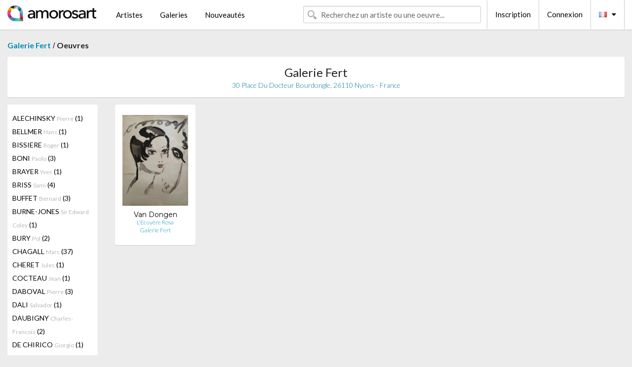

--- FILE ---
content_type: text/html; charset=UTF-8
request_url: https://www.amorosart.com/galerie-artiste-galerie_fert-van_dongen-1727-347-1.html
body_size: 3137
content:
<!doctype html>
<html class="no-js" lang="fr">
    <head>
        <meta charset="utf-8"/>
        <meta name="viewport" content="width=device-width, initial-scale=1.0" />
                <title>Les oeuvres de Kees Van Dongen proposées par Galerie Fert sur le portail Amorosart</title>
                        <meta name="description" content="Galerie Fert présente sur Amorosart des estampes originales, lithographies ou gravures de Kees Van Dongen" />
                        <meta name="keywords" content="Galerie Fert, Lithographies, Estampes, affiches modernes, gravures, livres illustrés, oeuvre à la vente de Van Dongen" />
                <link rel="shortcut icon" type="image/x-icon" href="favicon.ico" />
        <link rel="icon" type="image/png" href="favicon.png" />
        <!-- css start -->
        <link href="https://fonts.googleapis.com/css?family=Lato:400,400italic,700,300,300italic,700italic,900,100,100italic,900italic" rel="stylesheet" type="text/css" />
        <link href="https://fonts.googleapis.com/css?family=Montserrat:400,700" rel="stylesheet" type="text/css" />
                        <link href="https://www.amorosart.com/build/page.min.css?v=1765417526" rel="stylesheet" type="text/css" />
                        <!-- css end -->
    </head>
    <body>
        <!-- header start -->
<!-- Google tag (gtag.js) -->
<script async src="https://www.googletagmanager.com/gtag/js?id=G-WCER4H6RP1"></script>
<script>
  window.dataLayer = window.dataLayer || [];
  function gtag(){dataLayer.push(arguments);}
  gtag('js', new Date());

  gtag('config', 'G-WCER4H6RP1');
  gtag('config', 'G-MN3ZDL802V');
</script>
<div class="top-bar">
    <div class="row">
        <div class="top-bar-left">
            <ul class="headerLeft">
                <li>
                    <a  href="https://www.amorosart.com/"><img class="header-logo" src="https://www.amorosart.com/assets/images/logoAmorosart.png" width="180"></a>
                </li>
                <a class="show-for-small-only" href="javascript:void();" onclick="$('.menu-mobile').slideToggle(200);"><i class="button-menu-mobile fa fa-bars noir s32"></i></a>
                <div class="header-search-mobile show-for-small-only">
                    <form>
                            <div class="column">
                                <input id="search-mobile" type="text" class="search-mobile s16 mag-search fontLato noir radius" placeholder="Recherchez un artiste ou une oeuvre..." data-source="https://www.amorosart.com/search.html" data-gallery="Galeries" data-artist="Artistes" data-artwork="Oeuvres" />
                            </div>
                    </form>
                </div>
                <li>
                    <ul class="menu s15 fontLato noir hide-for-small-only">
                        <li><a href="https://www.amorosart.com/artistes-contemporains-modernes.html">Artistes</a></li>
                        <li><a href="https://www.amorosart.com/galeries-estampes-originales.html">Galeries</a></li>
                        <li><a href="https://www.amorosart.com/estampes-lithographies.html">Nouveautés</a></li>
                    </ul>
                </li>
            </ul>
        </div>
        <div class="top-bar-right">
            <ul class="headerRight hide-for-small-only">  
                <li class="header-search">
                    <form>
                        <div class="row collapse postfix-round">
                            <div class="columns">
                                <input id="search" type="text" class="s15 fontLato noir radius mag-search" placeholder="Recherchez un artiste ou une oeuvre..."  data-source="https://www.amorosart.com/search.html" data-gallery="Galeries" data-artist="Artistes" data-artwork="Oeuvres" />
                            </div>
                        </div>
                    </form>
                </li>
                <li class="header-links">
                    <ul class="menu s15 fontLato noir">
                        <li><a href="https://www.amorosart.com/signup.html">Inscription</a></li><li><a href="https://www.amorosart.com/signin.html">Connexion</a></li><li><a id="bt-flags" href="#" onclick="$('#other-flags').slideToggle(100);"><i class="famfamfam-flags fr mr10"></i><i class="fa fa-caret-down"></i></a>
                            <ul id="other-flags" class="fontLato s14">
                                                                                                                                                                <li><a href="https://en.amorosart.com/"><i class="famfamfam-flags en mr5"></i></a></li>
                                                                                                                                <li><a href="https://es.amorosart.com/"><i class="famfamfam-flags es mr5"></i></a></li>
                                                                                                                                <li><a href="https://it.amorosart.com/"><i class="famfamfam-flags it mr5"></i></a></li>
                                                                                                                                <li><a href="https://de.amorosart.com/"><i class="famfamfam-flags de mr5"></i></a></li>
                                                                                                                                <li><a href="https://nl.amorosart.com/"><i class="famfamfam-flags nl mr5"></i></a></li>
                                                                                                                                <li><a href="https://pt.amorosart.com/"><i class="famfamfam-flags pt mr5"></i></a></li>
                                                                                                                                <li><a href="https://cn.amorosart.com/"><i class="famfamfam-flags cn mr5"></i></a></li>
                                                                                                                                <li><a href="https://jp.amorosart.com/"><i class="famfamfam-flags jp mr5"></i></a></li>
                                                                                                                                <li><a href="https://ru.amorosart.com/"><i class="famfamfam-flags ru mr5"></i></a></li>
                                                                                            </ul>
                        </li>
                    </ul>
                </li>
            </ul>
        </div>
    </div>
</div>
<div class="menu-mobile" style="display:none">
    <a href="https://www.amorosart.com/artistes-contemporains-modernes.html" class="fontLato">Artistes</a>
    <a href="https://www.amorosart.com/galeries-estampes-originales.html" class="fontLato">Galeries</a>
    <a href="https://www.amorosart.com/estampes-lithographies.html" class="fontLato">Nouveautés</a>
    <a href="https://www.amorosart.com/signup.html" class="fontLato noir">Inscription</a>
    <a href="https://www.amorosart.com/signin.html" class="fontLato noir">Connexion</a>
</div>
<div class="espace20"></div>
<!-- header end -->
        <!-- page start -->
<div class="row prints">
    <div class="column">
        <span class="fontLatoBold s16"><a href="https://www.amorosart.com/galerie-estampes-galerie_fert-1727.html">Galerie Fert</a></span> / 
        <span class="fontLatoBold s16" style="display:inline-block">Oeuvres</span>
    </div>
</div>
<div class="espace10"></div>
<div class="row prints artworks-detail">
    <div class="column">
        <div class="columns bgBlanc p15 alignC l22">
            <h1 class="fontLato s24">Galerie Fert</h1>
            <h2 class="fontLatoLight s14 bleu"> 30 Place Du Docteur Bourdongle, 26110 Nyons - France</h2>
        </div>
    </div>
</div>
<div class="espace15"></div>
<div class="row prints">
    <div class="column large-2 medium-3 mb15">
        <div class="columns bgBlanc p15 gallery-artist-menu">
                            <a href="https://www.amorosart.com/galerie-artiste-galerie_fert-alechinsky-1727-15-1.html" class="columns medium-12 small-6 fontLato s14 noir l26 ">ALECHINSKY <span class="s12 grisC">Pierre</span> (1)</a>
                            <a href="https://www.amorosart.com/galerie-artiste-galerie_fert-bellmer-1727-99-1.html" class="columns medium-12 small-6 fontLato s14 noir l26 ">BELLMER <span class="s12 grisC">Hans</span> (1)</a>
                            <a href="https://www.amorosart.com/galerie-artiste-galerie_fert-bissiere-1727-119-1.html" class="columns medium-12 small-6 fontLato s14 noir l26 ">BISSIERE <span class="s12 grisC">Roger</span> (1)</a>
                            <a href="https://www.amorosart.com/galerie-artiste-galerie_fert-boni-1727-2415-1.html" class="columns medium-12 small-6 fontLato s14 noir l26 ">BONI <span class="s12 grisC">Paolo</span> (3)</a>
                            <a href="https://www.amorosart.com/galerie-artiste-galerie_fert-brayer-1727-2859-1.html" class="columns medium-12 small-6 fontLato s14 noir l26 ">BRAYER <span class="s12 grisC">Yves</span> (1)</a>
                            <a href="https://www.amorosart.com/galerie-artiste-galerie_fert-briss-1727-2709-1.html" class="columns medium-12 small-6 fontLato s14 noir l26 ">BRISS <span class="s12 grisC">Sami</span> (4)</a>
                            <a href="https://www.amorosart.com/galerie-artiste-galerie_fert-buffet-1727-175-1.html" class="columns medium-12 small-6 fontLato s14 noir l26 ">BUFFET <span class="s12 grisC">Bernard</span> (3)</a>
                            <a href="https://www.amorosart.com/galerie-artiste-galerie_fert-burne-jones-1727-179-1.html" class="columns medium-12 small-6 fontLato s14 noir l26 ">BURNE-JONES <span class="s12 grisC">Sir Edward Coley</span> (1)</a>
                            <a href="https://www.amorosart.com/galerie-artiste-galerie_fert-bury-1727-187-1.html" class="columns medium-12 small-6 fontLato s14 noir l26 ">BURY <span class="s12 grisC">Pol</span> (2)</a>
                            <a href="https://www.amorosart.com/galerie-artiste-galerie_fert-chagall-1727-218-1.html" class="columns medium-12 small-6 fontLato s14 noir l26 ">CHAGALL <span class="s12 grisC">Marc</span> (37)</a>
                            <a href="https://www.amorosart.com/galerie-artiste-galerie_fert-cheret-1727-3471-1.html" class="columns medium-12 small-6 fontLato s14 noir l26 ">CHERET <span class="s12 grisC">Jules</span> (1)</a>
                            <a href="https://www.amorosart.com/galerie-artiste-galerie_fert-cocteau-1727-256-1.html" class="columns medium-12 small-6 fontLato s14 noir l26 ">COCTEAU <span class="s12 grisC">Jean</span> (1)</a>
                            <a href="https://www.amorosart.com/galerie-artiste-galerie_fert-daboval-1727-2708-1.html" class="columns medium-12 small-6 fontLato s14 noir l26 ">DABOVAL <span class="s12 grisC">Pierre</span> (3)</a>
                            <a href="https://www.amorosart.com/galerie-artiste-galerie_fert-dali-1727-291-1.html" class="columns medium-12 small-6 fontLato s14 noir l26 ">DALI <span class="s12 grisC">Salvador</span> (1)</a>
                            <a href="https://www.amorosart.com/galerie-artiste-galerie_fert-daubigny-1727-1450-1.html" class="columns medium-12 small-6 fontLato s14 noir l26 ">DAUBIGNY <span class="s12 grisC">Charles-Francois</span> (2)</a>
                            <a href="https://www.amorosart.com/galerie-artiste-galerie_fert-de_chirico-1727-300-1.html" class="columns medium-12 small-6 fontLato s14 noir l26 ">DE CHIRICO <span class="s12 grisC">Giorgio</span> (1)</a>
                            <a href="https://www.amorosart.com/galerie-artiste-galerie_fert-de_segonzac-1727-364-1.html" class="columns medium-12 small-6 fontLato s14 noir l26 ">DE SEGONZAC <span class="s12 grisC">André Dunoyer</span> (1)</a>
                            <a href="https://www.amorosart.com/galerie-artiste-galerie_fert-esteve-1727-385-1.html" class="columns medium-12 small-6 fontLato s14 noir l26 ">ESTEVE <span class="s12 grisC">Maurice</span> (1)</a>
                            <a href="https://www.amorosart.com/galerie-artiste-galerie_fert-forain-1727-425-1.html" class="columns medium-12 small-6 fontLato s14 noir l26 ">FORAIN <span class="s12 grisC">Jean</span> (2)</a>
                            <a href="https://www.amorosart.com/galerie-artiste-galerie_fert-goursat-1727-5463-1.html" class="columns medium-12 small-6 fontLato s14 noir l26 ">GOURSAT <span class="s12 grisC">Marie Joseph Georges</span> (14)</a>
                            <a href="https://www.amorosart.com/galerie-artiste-galerie_fert-grasset-1727-3718-1.html" class="columns medium-12 small-6 fontLato s14 noir l26 ">GRASSET <span class="s12 grisC">Eugène</span> (1)</a>
                            <a href="https://www.amorosart.com/galerie-artiste-galerie_fert-guilbert-1727-3788-1.html" class="columns medium-12 small-6 fontLato s14 noir l26 ">GUILBERT <span class="s12 grisC">Paul-Louis</span> (1)</a>
                            <a href="https://www.amorosart.com/galerie-artiste-galerie_fert-hartung-1727-535-1.html" class="columns medium-12 small-6 fontLato s14 noir l26 ">HARTUNG <span class="s12 grisC">Hans</span> (1)</a>
                            <a href="https://www.amorosart.com/galerie-artiste-galerie_fert-hogarth-1727-5391-1.html" class="columns medium-12 small-6 fontLato s14 noir l26 ">HOGARTH <span class="s12 grisC">William</span> (1)</a>
                            <a href="https://www.amorosart.com/galerie-artiste-galerie_fert-horst-1727-5457-1.html" class="columns medium-12 small-6 fontLato s14 noir l26 ">HORST  <span class="s12 grisC">P. Horst</span> (4)</a>
                            <a href="https://www.amorosart.com/galerie-artiste-galerie_fert-kandinsky-1727-634-1.html" class="columns medium-12 small-6 fontLato s14 noir l26 ">KANDINSKY <span class="s12 grisC">Wassily</span> (1)</a>
                            <a href="https://www.amorosart.com/galerie-artiste-galerie_fert-leger-1727-719-1.html" class="columns medium-12 small-6 fontLato s14 noir l26 ">LEGER <span class="s12 grisC">Fernand</span> (1)</a>
                            <a href="https://www.amorosart.com/galerie-artiste-galerie_fert-lorjou-1727-2806-1.html" class="columns medium-12 small-6 fontLato s14 noir l26 ">LORJOU <span class="s12 grisC">Bernard</span> (3)</a>
                            <a href="https://www.amorosart.com/galerie-artiste-galerie_fert-magritte-1727-767-1.html" class="columns medium-12 small-6 fontLato s14 noir l26 ">MAGRITTE <span class="s12 grisC">Rene</span> (1)</a>
                            <a href="https://www.amorosart.com/galerie-artiste-galerie_fert-mannel-1727-5446-1.html" class="columns medium-12 small-6 fontLato s14 noir l26 ">MANNEL <span class="s12 grisC">Dietrich</span> (1)</a>
                            <a href="https://www.amorosart.com/galerie-artiste-galerie_fert-masereel-1727-2811-1.html" class="columns medium-12 small-6 fontLato s14 noir l26 ">MASEREEL <span class="s12 grisC">Frans</span> (4)</a>
                            <a href="https://www.amorosart.com/galerie-artiste-galerie_fert-miró-1727-840-1.html" class="columns medium-12 small-6 fontLato s14 noir l26 ">MIRÓ <span class="s12 grisC">Joan</span> (1)</a>
                            <a href="https://www.amorosart.com/galerie-artiste-galerie_fert-moretti-1727-3073-1.html" class="columns medium-12 small-6 fontLato s14 noir l26 ">MORETTI <span class="s12 grisC">Raymond</span> (1)</a>
                            <a href="https://www.amorosart.com/galerie-artiste-galerie_fert-nicholson-1727-889-1.html" class="columns medium-12 small-6 fontLato s14 noir l26 ">NICHOLSON <span class="s12 grisC">Ben</span> (1)</a>
                            <a href="https://www.amorosart.com/galerie-artiste-galerie_fert-peynet-1727-2548-1.html" class="columns medium-12 small-6 fontLato s14 noir l26 ">PEYNET <span class="s12 grisC">Raymond</span> (15)</a>
                            <a href="https://www.amorosart.com/galerie-artiste-galerie_fert-picasso-1727-957-1.html" class="columns medium-12 small-6 fontLato s14 noir l26 ">PICASSO <span class="s12 grisC">Pablo</span> (1)</a>
                            <a href="https://www.amorosart.com/galerie-artiste-galerie_fert-posada-1727-1658-1.html" class="columns medium-12 small-6 fontLato s14 noir l26 ">POSADA <span class="s12 grisC">Jose Guadalupe</span> (1)</a>
                            <a href="https://www.amorosart.com/galerie-artiste-galerie_fert-renoir-1727-1022-1.html" class="columns medium-12 small-6 fontLato s14 noir l26 ">RENOIR <span class="s12 grisC">Pierre-Auguste</span> (1)</a>
                            <a href="https://www.amorosart.com/galerie-artiste-galerie_fert-savignac-1727-4268-1.html" class="columns medium-12 small-6 fontLato s14 noir l26 ">SAVIGNAC <span class="s12 grisC">Raymond</span> (1)</a>
                            <a href="https://www.amorosart.com/galerie-artiste-galerie_fert-signovert-1727-4816-1.html" class="columns medium-12 small-6 fontLato s14 noir l26 ">SIGNOVERT <span class="s12 grisC">Jean</span> (1)</a>
                            <a href="https://www.amorosart.com/galerie-artiste-galerie_fert-topor-1727-1390-1.html" class="columns medium-12 small-6 fontLato s14 noir l26 ">TOPOR <span class="s12 grisC">Roland</span> (1)</a>
                            <a href="https://www.amorosart.com/galerie-artiste-galerie_fert-valadie-1727-1240-1.html" class="columns medium-12 small-6 fontLato s14 noir l26 ">VALADIE <span class="s12 grisC">Jean-Baptiste</span> (10)</a>
                            <a href="https://www.amorosart.com/galerie-artiste-galerie_fert-van_dongen-1727-347-1.html" class="columns medium-12 small-6 fontLato s14 noir l26 current">VAN DONGEN <span class="s12 grisC">Kees</span> (1)</a>
                    </div>
    </div>
    <div class="column large-10 medium-9">
        <div class="row">
                                    <div class="colonnePrint columns large-2 medium-3 small-6 end alignC">
                <div class="boxPrint">
                                        <p class="alignPrints">
                        <a href="https://www.amorosart.com/oeuvre-van_dongen-lecuyère_rosa-105307.html" title="Pochoir Van Dongen - L'Ecuyère Rosa" class="lienPrints"><img class="borderPrints printsPlacement" src="https://www.amorosart.com/img/oeuvres/van-dongen-lecuyere-rosa-105307-450x450.webp" width="160" alt="Pochoir Van Dongen - L'Ecuyère Rosa" /></a></p>
                    <ul class="artisteOeuvreInfo">
                        <li class="fontMont s14 noir">Van Dongen</li>
                        <li class="fontLatoLight s12 noir"><a href="https://www.amorosart.com/oeuvre-van_dongen-lecuyère_rosa-105307.html">L'Ecuyère Rosa</a></li>
                        <li class="fontLatoLight s12 bleu"><a href="https://www.amorosart.com/galerie-estampes-galerie_fert-1727.html">Galerie Fert</a></li>
                    </ul>
                </div>
            </div>
                                </div>
        <div class="column fontLato s12">
                    </div>
    </div>
</div>
<!-- page end -->        <!-- footer start -->
<div class="espace40"></div>
<div class="pied">
    <div class="row">
        <div class="columns s12 fontLatoLight s12 l120 blanc alignC">Copyright Amorosart 2008 - 2025 - CNIL n° : 1301442 - <a href="https://www.amorosart.com/glossaire-estampes.html">Glossaire</a> - <a href="https://www.amorosart.com/faq-estampes.html">F.a.q</a></div>
    </div>
</div>
<!-- footer end -->        <!-- js start -->
                        <script src="https://www.amorosart.com/build/page.min.js?v=1765417526" ></script>
                        <script>
            $(document).foundation();
        </script>
        <!-- js end -->
    </body>
</html>
